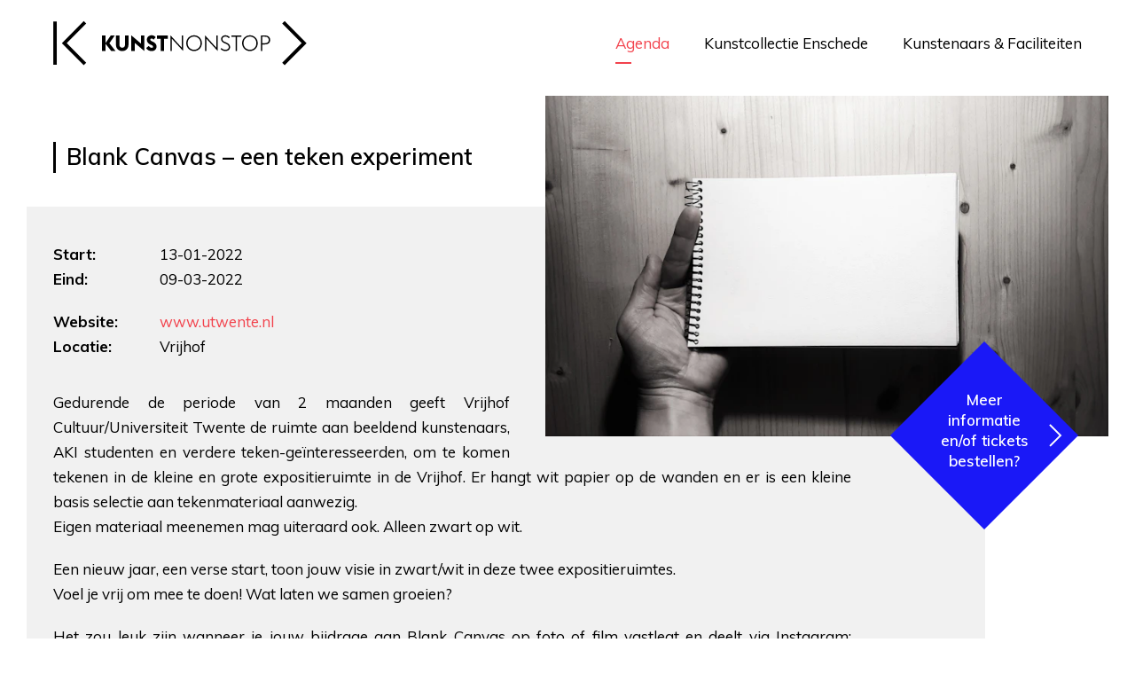

--- FILE ---
content_type: text/html; charset=UTF-8
request_url: https://kunstnonstop.nl/agenda/blank-canvas-a-drawing-experiment
body_size: 9716
content:
<!DOCTYPE html>
<html xmlns="http://www.w3.org/1999/xhtml" lang="en-US">
<head>
	<meta charset="utf-8" />
	<meta name="viewport" content="width=device-width, user-scalable=no, initial-scale=1.0, minimum-scale=1.0, maximum-scale=1.0">
	<meta name="format-detection" content="telephone=no">
	
	<link href="https://fonts.googleapis.com/css?family=Muli:300,400,600,700,800,900&display=swap" rel="stylesheet">
	
	<link rel="shortcut icon" type="image/x-icon" href="/assets/images/favicon.png?id=f75aa8217a8abe28dc346ed9e9d7d931">
	<link rel="stylesheet" href="/assets/stylesheets/app.css?id=413f7bce8eeb28728ac9ddafec4c92e6">
	
		
		<title>KunstNonStop | Blank Canvas – een teken experiment</title><meta name="generator" content="SEOmatic">
<meta name="description" content="KunstNonStop is het platform voor kunstliefhebbers, professioneel beeldend kunstenaars en culturele instellingen in Enschede en omstreken.">
<meta name="referrer" content="no-referrer-when-downgrade">
<meta name="robots" content="all">
<meta content="nl" property="og:locale">
<meta content="KunstNonStop" property="og:site_name">
<meta content="website" property="og:type">
<meta content="https://kunstnonstop.nl/agenda/blank-canvas-a-drawing-experiment" property="og:url">
<meta content="KunstNonStop | Blank Canvas – een teken experiment" property="og:title">
<meta content="KunstNonStop is het platform voor kunstliefhebbers, professioneel beeldend kunstenaars en culturele instellingen in Enschede en omstreken." property="og:description">
<meta content="https://kunstnonstop-2019.imgix.net/site-media/Agenda/Import/blank-canvas.jpeg?auto=format&amp;crop=focalpoint&amp;domain=kunstnonstop-2019.imgix.net&amp;fit=crop&amp;fp-x=0.5&amp;fp-y=0.5&amp;h=630&amp;ixlib=php-3.3.1&amp;q=82&amp;w=1200" property="og:image">
<meta content="1200" property="og:image:width">
<meta content="630" property="og:image:height">
<meta content="Informatie" property="og:image:alt">
<meta content="https://www.flickr.com/photos/paulclason/" property="og:see_also">
<meta content="https://www.instagram.com/kunstnonstop/" property="og:see_also">
<meta content="https://www.facebook.com/kunstnonstop.nl/" property="og:see_also">
<meta name="twitter:card" content="summary_large_image">
<meta name="twitter:creator" content="@">
<meta name="twitter:title" content="Blank Canvas – een teken experiment">
<meta name="twitter:description" content="KunstNonStop is het platform voor kunstliefhebbers, professioneel beeldend kunstenaars en culturele instellingen in Enschede en omstreken.">
<meta name="twitter:image" content="https://kunstnonstop-2019.imgix.net/site-media/Agenda/Import/blank-canvas.jpeg?auto=format&amp;crop=focalpoint&amp;domain=kunstnonstop-2019.imgix.net&amp;fit=crop&amp;fp-x=0.5&amp;fp-y=0.5&amp;h=418&amp;ixlib=php-3.3.1&amp;q=82&amp;w=800">
<meta name="twitter:image:width" content="800">
<meta name="twitter:image:height" content="418">
<meta name="twitter:image:alt" content="Informatie">
<link href="https://kunstnonstop.nl/agenda/blank-canvas-a-drawing-experiment" rel="canonical">
<link href="https://kunstnonstop.nl/" rel="home">
<link type="text/plain" href="https://kunstnonstop.nl/humans.txt" rel="author">
<link href="https://kunstnonstop.nl/cpresources/9c7f8f9c/css/formie-theme.css?v=1764388793" rel="stylesheet"></head>


    	

<body class="section-events">
	<div id="loader">
    <svg width="47px" height="33px" viewBox="0 0 47 33" version="1.1" xmlns="http://www.w3.org/2000/svg" xmlns:xlink="http://www.w3.org/1999/xlink">
    <g stroke="none" stroke-width="1" fill="none" fill-rule="evenodd">
        <g id="Mobile-homepage-kunstcollectie" transform="translate(-18.000000, -19.000000)" stroke="#000000" stroke-width="2.50559982">
            <g id="Group-21" transform="translate(20.000000, 20.000000)">
                <path d="M0.144227623,0 L0.144227623,31" id="left-line"></path>
                <g id="brackets">
                    <path d="M21.7777942,30.477091 L6.83985081,15.4995662 L21.7777942,0.52233055" id="left-bracket"></path>
                    <path d="M28.0620566,0.52233055 L43,15.4995662 L28.0620566,30.477091" id="right-bracket"></path>
                </g>
            </g>
        </g>
    </g>
</svg></div>	
	<div id="page-wrapper">
		<div class="blocker">
			<div class="block_holder">
				<h2>Wist u dat uw browser verouderd is?</h2>
				<p>Om de best mogelijke gebruikerservaring van onze website te krijgen raden wij u aan om uw browser te upgraden naar een nieuwere versie of een andere browser. Klik op de upgrade button om naar de download pagina te gaan.</p>
				<a href="https://browsehappy.com/" target="_blank">Upgrade hier uw browser</a><br>
				<a class="own_risc" href="#">Ga verder op eigen risico</a>
			</div>
		</div>
		
					
<div class="menu_container" uk-sticky>
                    <div class="menu_bg">
            <div class="menuholder">
                <svg width="286px" height="51px" viewBox="0 0 286 51" version="1.1" xmlns="http://www.w3.org/2000/svg" xmlns:xlink="http://www.w3.org/1999/xlink" transition href="/">
    <g stroke="none" stroke-width="1" fill="none" fill-rule="evenodd">
        <g transform="translate(-376.000000, -25.000000)">
            <g transform="translate(377.000000, 26.000000)">
                <path id="bracket-left" d="M34.840866,48.1704028 L11.5205679,24.6749028 L34.840866,1.17985648 M1.06772821,0.360467593 L1.06772821,48.9906991" stroke="#000000" stroke-width="3.9149999"></path>
                <path id="bracket-right" d="M258.651512,1.17985648 L281.97181,24.6749028 L258.651512,48.1704028" stroke="#000000" stroke-width="3.9149999"></path>
                
                <polygon id="letter-1" class="letter" fill="#000000" points="54.0129466 15.9887 57.9046165 15.9887 57.9046165 24.7129685 63.9380107 15.9887 68.413296 15.9887 62.3560348 24.7619685 69.1914498 33.3886907 64.3761726 33.3886907 57.9046165 25.2279222 57.9046165 33.3886907 54.0129466 33.3886907"></polygon>
                <path id="letter-2" class="letter" d="M69.7706071,26.3306037 L69.7706071,15.9888815 L73.6627272,15.9888815 L73.6627272,26.3800574 C73.6627272,28.4875111 74.9515446,29.8105111 76.8500958,29.8105111 C78.7472962,29.8105111 80.0361135,28.4875111 80.0361135,26.3800574 L80.0361135,15.9888815 L83.9277833,15.9888815 L83.9277833,26.3306037 C83.9277833,30.6929648 80.9844885,33.5848722 76.8500958,33.5848722 C72.7139019,33.5848722 69.7706071,30.6929648 69.7706071,26.3306037" fill="#000000"></path>
                <polygon id="letter-3" class="letter" fill="#000000" points="90.903158 24.2962417 90.903158 33.3893713 87.0114881 33.3893713 87.0114881 15.7924731 97.9087942 25.0806954 97.9087942 15.9889269 101.800464 15.9889269 101.800464 33.5849176"></polygon>
                <path id="letter-4" class="letter" d="M103.837534,30.178238 L106.780829,27.7522843 C107.535566,28.953238 108.775749,29.908738 109.968197,29.908738 C111.110661,29.908738 111.621324,29.467738 111.621324,28.6583306 C111.621324,27.8747843 111.062026,27.3847843 109.602988,26.7228306 L108.630746,26.2818306 C106.027443,25.1049231 104.592271,23.1694231 104.592271,20.8165157 C104.592271,17.7776083 107.097404,15.7922009 109.847061,15.7922009 C111.768129,15.7922009 113.227167,16.2577009 114.687556,17.974062 L112.059486,20.7675157 C111.184513,19.689062 110.649082,19.468562 109.847061,19.468562 C109.190044,19.468562 108.507808,19.885062 108.507808,20.6695157 C108.507808,21.5764694 109.262545,22.0669231 110.84317,22.7774231 L111.768129,23.1934694 C114.151675,24.2714694 115.538662,26.0118769 115.538662,28.4133306 C115.538662,31.550238 113.251935,33.5850991 110.040699,33.5850991 C107.267625,33.5850991 105.030433,32.4331454 103.837534,30.178238" fill="#000000"></path>
                <polygon id="letter-5" class="letter" fill="#000000" points="120.206324 19.8606528 116.07013 19.8606528 116.07013 15.9887454 128.256704 15.9887454 128.256704 19.8606528 124.097994 19.8606528 124.097994 33.3887361 120.206324 33.3887361"></polygon>
                <polygon id="letter-6" class="letter" fill="#000000" points="132.703799 19.5423343 132.703799 33.3893713 131.195676 33.3893713 131.195676 15.7924731 144.063134 29.8350565 144.063134 15.9889269 145.570807 15.9889269 145.570807 33.5849176"></polygon>
                <path id="letter-7" class="letter" d="M149.044625,24.6883778 C149.044625,19.6400167 152.911527,15.7926093 157.87496,15.7926093 C162.836591,15.7926093 166.704844,19.6400167 166.704844,24.6883778 C166.704844,29.7376463 162.836591,33.5846 157.87496,33.5846 C152.911527,33.5846 149.044625,29.7376463 149.044625,24.6883778 M165.148086,24.6883778 C165.148086,20.4734704 162.03457,17.2381093 157.87496,17.2381093 C153.714899,17.2381093 150.601383,20.4734704 150.601383,24.6883778 C150.601383,28.9041926 153.714899,32.1386463 157.87496,32.1386463 C162.03457,32.1386463 165.148086,28.9041926 165.148086,24.6883778" fill="#000000"></path>
                <polygon id="letter-8" class="letter" fill="#000000" points="171.685119 19.5423343 171.685119 33.3893713 170.176996 33.3893713 170.176996 15.7924731 183.044454 29.8350565 183.044454 15.9889269 184.552127 15.9889269 184.552127 33.5849176"></polygon>
                <path id="letter-9" class="letter" d="M187.707973,31.1582833 L188.851787,30.1047833 C189.702893,31.1582833 191.1876,32.138737 193.060933,32.138737 C195.419262,32.138737 196.999887,30.9622833 196.999887,29.1492833 C196.999887,27.2133296 195.808339,26.3059222 193.838637,25.4239222 L192.014388,24.6399222 C189.386768,23.5120148 188.341124,21.9925611 188.341124,19.8851074 C188.341124,17.4101537 190.772855,15.7927 193.254121,15.7927 C195.297675,15.7927 196.999887,16.7237 198.07165,17.9977 L196.952153,19.0516537 C196.051061,17.9741074 194.958133,17.2382 193.181619,17.2382 C191.380787,17.2382 189.849247,18.2676537 189.849247,19.9826537 C189.849247,21.4290611 190.553549,22.4095148 192.524601,23.2429685 L194.3493,24.0269685 C196.684662,25.0319222 198.532778,26.4288759 198.532778,28.9283296 C198.532778,31.599737 196.514441,33.5846907 193.060933,33.5846907 C190.676486,33.5846907 188.681566,32.334737 187.707973,31.1582833" fill="#000000"></path>
                <polygon id="letter-10" class="letter" fill="#000000" points="204.853567 17.4342 199.964437 17.4342 199.964437 15.9887 211.275137 15.9887 211.275137 17.4342 206.36214 17.4342 206.36214 33.3886907 204.853567 33.3886907"></polygon>
                <g transform="translate(211.750000, 15.551148)" fill="#000000">
                    <path id="letter-11" class="letter" d="M0.275280929,9.13722963 C0.275280929,4.08886852 4.14218317,0.241461111 9.10516554,0.241461111 C14.0672473,0.241461111 17.9355005,4.08886852 17.9355005,9.13722963 C17.9355005,14.1864981 14.0672473,18.0334519 9.10516554,18.0334519 C4.14218317,18.0334519 0.275280929,14.1864981 0.275280929,9.13722963 M16.3787425,9.13722963 C16.3787425,4.92232222 13.2652264,1.68696111 9.10516554,1.68696111 C4.94555497,1.68696111 1.83203894,4.92232222 1.83203894,9.13722963 C1.83203894,13.3530444 4.94555497,16.5874981 9.10516554,16.5874981 C13.2652264,16.5874981 16.3787425,13.3530444 16.3787425,9.13722963"></path>
                    <path id="letter-12" class="letter" d="M21.4078319,0.437551852 L25.9317518,0.437551852 C29.6770675,0.437551852 31.9160611,2.27505185 31.9160611,5.51041296 C31.9160611,8.67182037 29.6770675,10.5832741 25.9317518,10.5832741 L22.9164056,10.5832741 L22.9164056,17.8375426 L21.4078319,17.8375426 L21.4078319,0.437551852 Z M25.9317518,9.18632037 C28.8750466,9.18632037 30.3340851,7.88782037 30.3340851,5.51041296 C30.3340851,3.13300556 28.8750466,1.81000556 25.9317518,1.81000556 L22.9164056,1.81000556 L22.9164056,9.18632037 L25.9317518,9.18632037 Z"></path>
                </g>
            </g>
        </g>
    </g>
</svg>                <ul>
                                            <li class="active">
                            <a  href="https://kunstnonstop.nl/agenda">Agenda</a>
                        </li>
                                            <li class="">
                            <a  href="https://kunstnonstop.nl/collectie">Kunstcollectie Enschede</a>
                        </li>
                                            <li class="">
                            <a  href="https://kunstnonstop.nl/platform">Kunstenaars &amp; Faciliteiten</a>
                        </li>
                                    </ul>
            </div>
        </div>
    
    </div>   


				
	  	<div class="content">
			
<div class="event_header_holder">
    <div class="event_header">
                
                    <div class="image_holder">
                <img src="https://kunstnonstop-2019.imgix.net/site-media/Agenda/Import/blank-canvas.jpeg?auto=format&amp;crop=focalpoint&amp;domain=kunstnonstop-2019.imgix.net&amp;fit=crop&amp;fp-x=0.5&amp;fp-y=0.5&amp;ixlib=php-3.3.1&amp;q=82&amp;w=740">
                                                        <div class="meer_info_tickets" onclick="window.open('https://www.utwente.nl/nl/cultuur/agenda/2022/1/343382/blank-canvas-a-drawing-experiment')">
                        Meer informatie en/of tickets bestellen?
                    </div>
                            </div>
                <div class="titles">
            <h1>Blank Canvas – een teken experiment</h1>
        </div>
        <p></p>
        
        <div class="event_info">
            <p>
                                    <span>Start:</span>13-01-2022<br>
                    <span>Eind:</span>09-03-2022
                            </p>
            
        
            <p class="extra_bottom_marge">
                                                        <span>Website:</span><a href="https://www.utwente.nl/nl/cultuur/agenda/2022/1/343382/blank-canvas-a-drawing-experiment" target="_blank">www.utwente.nl</a><br>
                                                    <span>Locatie:</span>Vrijhof
                            </p>
            
            
                            <div class="event_intro">
                    <p>Gedurende de periode van 2 maanden geeft Vrijhof Cultuur/Universiteit Twente de ruimte aan beeldend kunstenaars, AKI studenten en verdere teken-geïnteresseerden, om te komen tekenen in de kleine en grote expositieruimte in de Vrijhof. Er hangt wit papier op de wanden en er is een kleine basis selectie aan tekenmateriaal aanwezig.<br>Eigen materiaal meenemen mag uiteraard ook. Alleen zwart op wit.</p>



<p>Een nieuw jaar, een verse start, toon jouw visie in zwart/wit in deze twee expositieruimtes. <br>Voel je vrij om mee te doen! Wat laten we samen groeien?<br></p>


<p>Het zou leuk zijn wanneer je jouw bijdrage aan Blank Canvas op foto of film vastlegt en deelt via Instagram: #blankcanvasvrijhof</p>
<p>Let op: het gedeelte in de kleine expositieruimte loopt t/m 7 februari</p>
<p>Meer info: <a href="mailto:t.lieffering@utwente.nl" target="_blank">t.lieffering@utwente.nl</a></p>
                </div>
                    </div>
    </div>
</div>

    <div id="locatie_23880" class="locatie contact_map" lat="52.2429973" lng="6.8539088">
        <div class="address">
            <p>
                
                                
                Vrijhof<br>
                7522 NM<br>
                Enschede
                            </p>
        </div>
        <div id="map"></div> 
    </div>


<script src="https://maps.googleapis.com/maps/api/js?key=AIzaSyBTFGP51eWE3koDSss-xQQBRg7B3UV43CU"></script>
	  	</div>
	  	


<div class="cta">
    <div uk-grid class="">
                
                    <div class="uk-width-1-2@l uk-width-1-2@m uk-width-1-1@s">
                                <div class="portaal_item uk-transition-toggle uk-inline-clip" tabindex="0" transition href="https://kunstnonstop.nl/collectie">
                                                                <img class="uk-transition-scale-up uk-transition-opaque" src="https://kunstnonstop-2019.imgix.net/site-media/Portaal/c555884683f346f03c5bd72861cf6fbb_buitencol1.jpg?auto=format&amp;crop=focalpoint&amp;domain=kunstnonstop-2019.imgix.net&amp;fit=crop&amp;fp-x=0.6362&amp;fp-y=0.5413&amp;h=600&amp;ixlib=php-3.3.1&amp;q=82&amp;w=485">
                                        <div class="portaal_intro">
                        <h3>Kunstcollectie Enschede</h3>
                        <p>Bekijk de binnen en buitenkunstcollectie van de gemeente Enschede</p>
                    </div>
                    <div class="portaal_arrow"></div>
                </div>
            </div>
                
                    <div class="uk-width-1-2@l uk-width-1-2@m uk-width-1-1@s">
                                <div class="portaal_item uk-transition-toggle uk-inline-clip" tabindex="0" transition href="https://kunstnonstop.nl/platform">
                                                                <img class="uk-transition-scale-up uk-transition-opaque" src="https://kunstnonstop-2019.imgix.net/site-media/Portaal/30775deff9fb288de758b1664debf7c8_48833747286_bf1a425588_h.jpg?auto=format&amp;crop=focalpoint&amp;domain=kunstnonstop-2019.imgix.net&amp;fit=crop&amp;fp-x=0.5&amp;fp-y=0.5&amp;h=600&amp;ixlib=php-3.3.1&amp;q=82&amp;w=485">
                                        <div class="portaal_intro">
                        <h3>Kunstenaars &amp; Faciliteiten</h3>
                        <p>Overzicht kunstenaars, ateliers, exporuimtes, open calls en nog veel meer.</p>
                    </div>
                    <div class="portaal_arrow"></div>
                </div>
            </div>
            </div>
</div>	  	<div class="footer_holder">
    <div class="footer">
        <div class="footer_intro">
            <p>Platform <strong>beeldende kunst</strong> Enschede</p>
        </div>
        
        <div uk-grid class="uk-grid-small">
            <div class="uk-width-1-3@l uk-width-1-3@m uk-width-1-1@s">
                <h3>Informatie</h3>

                                                
                    <ul class="informatie_menu">
                                                    <li class="">
                                <a  href="https://kunstnonstop.nl/platform/contact">Contact</a>
                            </li>
                                                    <li class="">
                                <a  href="https://kunstnonstop.nl/platform/vrienden-van">Vriend worden</a>
                            </li>
                                                    <li class="">
                                <a  href="https://kunstnonstop.nl/platform/colofon">Over KunstNonStop</a>
                            </li>
                                                    <li class="">
                                <a  href="https://kunstnonstop.nl/platform/aanleverspecificaties">Deelnemen</a>
                            </li>
                                                    <li class="">
                                <a  href="https://kunstnonstop.nl/platform/ter-inspiratie">Ter inspiratie</a>
                            </li>
                                                    <li class="">
                                <a  href="https://kunstnonstop.nl/admin" rel="noopener" target="_blank">Inloggen</a>
                            </li>
                                            </ul>
                                
                <p class="email">
                    <img src="/assets/images/email.svg?id=7a47fa2c29f4947e282a0361fe214144"> info@kunstnonstop.nl
                </p>
            </div>
            <div class="uk-width-2-3@l uk-width-2-3@m uk-width-1-1@s">
                
                                                
                

                                
                                
                <form class="nieuwsbrief" method="post" action="" id="fui-nieuwsbrief-pcwqwl" data-fui-form="{&quot;formHashId&quot;:&quot;fui-nieuwsbrief-pcwqwl&quot;,&quot;formId&quot;:48526,&quot;formHandle&quot;:&quot;nieuwsbrief&quot;,&quot;registeredJs&quot;:[{&quot;src&quot;:&quot;https:\/\/kunstnonstop.nl\/cpresources\/9c7f8f9c\/js\/captchas\/duplicate.js?v=1764388793&quot;,&quot;module&quot;:&quot;FormieDuplicateCaptcha&quot;,&quot;settings&quot;:{&quot;formId&quot;:&quot;fui-nieuwsbrief-pcwqwl&quot;,&quot;sessionKey&quot;:&quot;__DUP_485263&quot;,&quot;value&quot;:&quot;696e2803aa5be5.03152694&quot;}},{&quot;src&quot;:&quot;https:\/\/kunstnonstop.nl\/cpresources\/9c7f8f9c\/js\/captchas\/javascript.js?v=1764388793&quot;,&quot;module&quot;:&quot;FormieJSCaptcha&quot;,&quot;settings&quot;:{&quot;formId&quot;:&quot;fui-nieuwsbrief-pcwqwl&quot;,&quot;sessionKey&quot;:&quot;__JSCHK_485263&quot;,&quot;value&quot;:&quot;696e2803ab79e1.01887156&quot;}}],&quot;settings&quot;:{&quot;submitMethod&quot;:&quot;page-reload&quot;,&quot;submitActionMessage&quot;:&quot;&lt;p&gt;Submission saved.&lt;\/p&gt;&quot;,&quot;submitActionMessageTimeout&quot;:null,&quot;submitActionMessagePosition&quot;:&quot;top-form&quot;,&quot;submitActionFormHide&quot;:false,&quot;submitAction&quot;:&quot;entry&quot;,&quot;submitActionTab&quot;:&quot;same-tab&quot;,&quot;errorMessage&quot;:&quot;&lt;p&gt;Couldn’t save submission due to errors.&lt;\/p&gt;&quot;,&quot;errorMessagePosition&quot;:&quot;top-form&quot;,&quot;loadingIndicator&quot;:null,&quot;loadingIndicatorText&quot;:null,&quot;validationOnSubmit&quot;:true,&quot;validationOnFocus&quot;:false,&quot;scrollToTop&quot;:true,&quot;hasMultiplePages&quot;:false,&quot;pages&quot;:[{&quot;id&quot;:3,&quot;label&quot;:&quot;Page 1&quot;,&quot;settings&quot;:{&quot;submitButtonLabel&quot;:&quot;Inschrijven&quot;,&quot;backButtonLabel&quot;:&quot;Back&quot;,&quot;showBackButton&quot;:false,&quot;saveButtonLabel&quot;:&quot;Save&quot;,&quot;showSaveButton&quot;:false,&quot;saveButtonStyle&quot;:&quot;link&quot;,&quot;buttonsPosition&quot;:&quot;left&quot;,&quot;cssClasses&quot;:null,&quot;containerAttributes&quot;:null,&quot;inputAttributes&quot;:[{&quot;label&quot;:&quot;class&quot;,&quot;value&quot;:&quot;blue&quot;}],&quot;enableNextButtonConditions&quot;:false,&quot;nextButtonConditions&quot;:[],&quot;enablePageConditions&quot;:false,&quot;pageConditions&quot;:[],&quot;enableJsEvents&quot;:false,&quot;jsGtmEventOptions&quot;:[]}}],&quot;themeConfig&quot;:{&quot;loading&quot;:{&quot;class&quot;:&quot;fui-loading&quot;},&quot;errorMessage&quot;:{&quot;class&quot;:&quot;fui-error-message&quot;},&quot;disabled&quot;:{&quot;class&quot;:&quot;fui-disabled&quot;},&quot;tabError&quot;:{&quot;class&quot;:&quot;fui-tab-error&quot;},&quot;tabActive&quot;:{&quot;class&quot;:&quot;fui-tab-active&quot;},&quot;tabComplete&quot;:{&quot;class&quot;:&quot;fui-tab-complete&quot;},&quot;successMessage&quot;:{&quot;class&quot;:&quot;fui-success-message&quot;},&quot;alert&quot;:{&quot;class&quot;:&quot;fui-alert&quot;},&quot;alertError&quot;:{&quot;class&quot;:&quot;fui-alert fui-alert-error fui-alert-top-form&quot;,&quot;role&quot;:&quot;alert&quot;,&quot;data-fui-alert&quot;:true,&quot;data-fui-alert-error&quot;:true},&quot;alertSuccess&quot;:{&quot;class&quot;:&quot;fui-alert fui-alert-success fui-alert-top-form&quot;,&quot;role&quot;:&quot;alert&quot;,&quot;data-fui-alert&quot;:true,&quot;data-fui-alert-success&quot;:true},&quot;page&quot;:{&quot;id&quot;:&quot;fui-nieuwsbrief-pcwqwl-p-3&quot;,&quot;class&quot;:&quot;fui-page&quot;,&quot;data-index&quot;:&quot;0&quot;,&quot;data-id&quot;:&quot;3&quot;,&quot;data-fui-page&quot;:true},&quot;progress&quot;:{&quot;class&quot;:&quot;fui-progress&quot;,&quot;data-fui-progress&quot;:true},&quot;tab&quot;:{&quot;class&quot;:&quot;fui-tab&quot;},&quot;success&quot;:{&quot;class&quot;:&quot;fui-success&quot;},&quot;error&quot;:{&quot;class&quot;:&quot;fui-error-message&quot;},&quot;fieldContainerError&quot;:{&quot;class&quot;:&quot;fui-error&quot;},&quot;fieldInputError&quot;:{&quot;class&quot;:&quot;fui-error&quot;},&quot;fieldErrors&quot;:{&quot;class&quot;:&quot;fui-errors&quot;,&quot;data-field-error-messages&quot;:true},&quot;fieldError&quot;:{&quot;class&quot;:&quot;fui-error-message&quot;,&quot;data-field-error-message&quot;:true}},&quot;redirectUrl&quot;:&quot;https:\/\/kunstnonstop.nl\/platform\/nieuwsbrief-bedankt&quot;,&quot;currentPageId&quot;:3,&quot;outputJsTheme&quot;:true,&quot;enableUnloadWarning&quot;:true,&quot;enableBackSubmission&quot;:true,&quot;ajaxTimeout&quot;:10,&quot;outputConsoleMessages&quot;:true,&quot;baseActionUrl&quot;:&quot;https:\/\/kunstnonstop.nl\/index.php?p=actions&quot;,&quot;refreshTokenUrl&quot;:&quot;https:\/\/kunstnonstop.nl\/index.php?p=actions\/formie\/forms\/refresh-tokens&amp;form=FORM_PLACEHOLDER&quot;,&quot;scriptAttributes&quot;:[]}}">
                    <input type="hidden" name="CRAFT_CSRF_TOKEN" value="vtGlJKp_qr1LeSRspUwx5CAbNABznCCAjUipCnNxX_Who6rU762Ytv-U0FLFJ_rWLioJFPI4Adx5alpNIvQVuMosw3wxQA3M7ebQsKvu-dw=">
                    <input type="hidden" name="action" value="formie/submissions/submit">
                    <input type="hidden" name="submitAction" value="submit">
                    <input type="hidden" name="handle" value="nieuwsbrief">
                    <input type="hidden" name="redirect" value="d56d85518d158b8f55972bc463d800c742b681be31f1c76e019eb5466d641ba4https://kunstnonstop.nl/platform/nieuwsbrief-bedankt">

                    <h3>Schrijf je in voor de maandelijkse nieuwsbrief</h3>

                    <div uk-grid class="uk-grid-small nieuwsbrief_grid">
                        <div class="uk-width-auto">
                            <input type="text" name="fields[naam]" placeholder="Naam *" required>
                        </div>    
                        <div class="uk-width-auto">
                            <input type="email" name="fields[eMailadres]" placeholder="E-mailadres *" required>
                        </div>
                        <div class="uk-width-expand">
                            <div class="formie-duplicate-captcha-placeholder" data-duplicate-captcha-placeholder></div><div id="beesknees_485263_wrapper" style="display:none;"><label for="beesknees_485263">Laat dit veld leeg</label><input type="text" id="beesknees_485263" name="beesknees" style="display:none;" /></div><div class="formie-jscaptcha-placeholder" data-jscaptcha-placeholder></div>                            
                            <button class="blue" type="submit">Inschrijven</button>
                        </div>    
                    </div>
                </form> 
            </div>
        </div>
        
                    <div uk-grid class="uk-grid-small icons">
                <div class="uk-width-1-2@l uk-width-1-2@m uk-width-1-1@s">
                    <div class="social">
                                                    <a href="https://nl-nl.facebook.com/kunstnonstop.nl/" target="_blank"><span uk-icon="icon: facebook; ratio: 1.3"></span></a>
                                                                                                                                                    <a href="https://www.instagram.com/kunstnonstop/" target="_blank"><span uk-icon="icon: instagram; ratio: 1.3"></span></a>
                                                                            <a href="https://www.flickr.com/photos/paulclason/" target="_blank"><span uk-icon="icon: flickr; ratio: 1.3"></span></a>
                                            </div>
                    <a class="footer_logo" href="/"><img src="/assets/images/footer_logo.svg?id=a15a673c8831a0be4fc7c4e8084c86b4"></a>
                </div>
                <div class="uk-width-1-2@l uk-width-1-2@m uk-width-1-1@s">
                                
                    <ul class="disclaimer_menu">
                                                    <li class="">
                                <a  href="https://kunstnonstop.nl/platform/privacy-policy">Privacy policy</a>
                            </li>
                                            </ul>
                </div>
            </div>
            </div>
</div>

    <div id="nieuwsbrief-modal" class="uk-flex-top" uk-modal>
        <div class="uk-modal-dialog uk-modal-body uk-margin-auto-vertical">
            <div uk-grid>
                <div class="uk-width-2-5@l uk-width-2-5@m uk-width-1-1@s">
                    <div class="titles">
                        <h3>Schrijf je in voor de KunstNonStop nieuwsbrief</h3>
                    </div>
                </div>
                <div class="uk-width-3-5@l uk-width-3-5@m uk-width-1-1@s">
                    <p>Boordevol tips uit de kunstagenda, nieuws en informatie voor voor kunstenaars en kunstliefhebbers in Enschede e.o!</p>
                </div>
            </div>

            <form class="nieuwsbrief" method="post" action="" id="fui-nieuwsbrief-pcwqwl" data-fui-form="{&quot;formHashId&quot;:&quot;fui-nieuwsbrief-pcwqwl&quot;,&quot;formId&quot;:48526,&quot;formHandle&quot;:&quot;nieuwsbrief&quot;,&quot;registeredJs&quot;:[{&quot;src&quot;:&quot;https:\/\/kunstnonstop.nl\/cpresources\/9c7f8f9c\/js\/captchas\/duplicate.js?v=1764388793&quot;,&quot;module&quot;:&quot;FormieDuplicateCaptcha&quot;,&quot;settings&quot;:{&quot;formId&quot;:&quot;fui-nieuwsbrief-pcwqwl&quot;,&quot;sessionKey&quot;:&quot;__DUP_485263&quot;,&quot;value&quot;:&quot;696e2803aa5be5.03152694&quot;}},{&quot;src&quot;:&quot;https:\/\/kunstnonstop.nl\/cpresources\/9c7f8f9c\/js\/captchas\/javascript.js?v=1764388793&quot;,&quot;module&quot;:&quot;FormieJSCaptcha&quot;,&quot;settings&quot;:{&quot;formId&quot;:&quot;fui-nieuwsbrief-pcwqwl&quot;,&quot;sessionKey&quot;:&quot;__JSCHK_485263&quot;,&quot;value&quot;:&quot;696e2803ab79e1.01887156&quot;}}],&quot;settings&quot;:{&quot;submitMethod&quot;:&quot;page-reload&quot;,&quot;submitActionMessage&quot;:&quot;&lt;p&gt;Submission saved.&lt;\/p&gt;&quot;,&quot;submitActionMessageTimeout&quot;:null,&quot;submitActionMessagePosition&quot;:&quot;top-form&quot;,&quot;submitActionFormHide&quot;:false,&quot;submitAction&quot;:&quot;entry&quot;,&quot;submitActionTab&quot;:&quot;same-tab&quot;,&quot;errorMessage&quot;:&quot;&lt;p&gt;Couldn’t save submission due to errors.&lt;\/p&gt;&quot;,&quot;errorMessagePosition&quot;:&quot;top-form&quot;,&quot;loadingIndicator&quot;:null,&quot;loadingIndicatorText&quot;:null,&quot;validationOnSubmit&quot;:true,&quot;validationOnFocus&quot;:false,&quot;scrollToTop&quot;:true,&quot;hasMultiplePages&quot;:false,&quot;pages&quot;:[{&quot;id&quot;:3,&quot;label&quot;:&quot;Page 1&quot;,&quot;settings&quot;:{&quot;submitButtonLabel&quot;:&quot;Inschrijven&quot;,&quot;backButtonLabel&quot;:&quot;Back&quot;,&quot;showBackButton&quot;:false,&quot;saveButtonLabel&quot;:&quot;Save&quot;,&quot;showSaveButton&quot;:false,&quot;saveButtonStyle&quot;:&quot;link&quot;,&quot;buttonsPosition&quot;:&quot;left&quot;,&quot;cssClasses&quot;:null,&quot;containerAttributes&quot;:null,&quot;inputAttributes&quot;:[{&quot;label&quot;:&quot;class&quot;,&quot;value&quot;:&quot;blue&quot;}],&quot;enableNextButtonConditions&quot;:false,&quot;nextButtonConditions&quot;:[],&quot;enablePageConditions&quot;:false,&quot;pageConditions&quot;:[],&quot;enableJsEvents&quot;:false,&quot;jsGtmEventOptions&quot;:[]}}],&quot;themeConfig&quot;:{&quot;loading&quot;:{&quot;class&quot;:&quot;fui-loading&quot;},&quot;errorMessage&quot;:{&quot;class&quot;:&quot;fui-error-message&quot;},&quot;disabled&quot;:{&quot;class&quot;:&quot;fui-disabled&quot;},&quot;tabError&quot;:{&quot;class&quot;:&quot;fui-tab-error&quot;},&quot;tabActive&quot;:{&quot;class&quot;:&quot;fui-tab-active&quot;},&quot;tabComplete&quot;:{&quot;class&quot;:&quot;fui-tab-complete&quot;},&quot;successMessage&quot;:{&quot;class&quot;:&quot;fui-success-message&quot;},&quot;alert&quot;:{&quot;class&quot;:&quot;fui-alert&quot;},&quot;alertError&quot;:{&quot;class&quot;:&quot;fui-alert fui-alert-error fui-alert-top-form&quot;,&quot;role&quot;:&quot;alert&quot;,&quot;data-fui-alert&quot;:true,&quot;data-fui-alert-error&quot;:true},&quot;alertSuccess&quot;:{&quot;class&quot;:&quot;fui-alert fui-alert-success fui-alert-top-form&quot;,&quot;role&quot;:&quot;alert&quot;,&quot;data-fui-alert&quot;:true,&quot;data-fui-alert-success&quot;:true},&quot;page&quot;:{&quot;id&quot;:&quot;fui-nieuwsbrief-pcwqwl-p-3&quot;,&quot;class&quot;:&quot;fui-page&quot;,&quot;data-index&quot;:&quot;0&quot;,&quot;data-id&quot;:&quot;3&quot;,&quot;data-fui-page&quot;:true},&quot;progress&quot;:{&quot;class&quot;:&quot;fui-progress&quot;,&quot;data-fui-progress&quot;:true},&quot;tab&quot;:{&quot;class&quot;:&quot;fui-tab&quot;},&quot;success&quot;:{&quot;class&quot;:&quot;fui-success&quot;},&quot;error&quot;:{&quot;class&quot;:&quot;fui-error-message&quot;},&quot;fieldContainerError&quot;:{&quot;class&quot;:&quot;fui-error&quot;},&quot;fieldInputError&quot;:{&quot;class&quot;:&quot;fui-error&quot;},&quot;fieldErrors&quot;:{&quot;class&quot;:&quot;fui-errors&quot;,&quot;data-field-error-messages&quot;:true},&quot;fieldError&quot;:{&quot;class&quot;:&quot;fui-error-message&quot;,&quot;data-field-error-message&quot;:true}},&quot;redirectUrl&quot;:&quot;https:\/\/kunstnonstop.nl\/platform\/nieuwsbrief-bedankt&quot;,&quot;currentPageId&quot;:3,&quot;outputJsTheme&quot;:true,&quot;enableUnloadWarning&quot;:true,&quot;enableBackSubmission&quot;:true,&quot;ajaxTimeout&quot;:10,&quot;outputConsoleMessages&quot;:true,&quot;baseActionUrl&quot;:&quot;https:\/\/kunstnonstop.nl\/index.php?p=actions&quot;,&quot;refreshTokenUrl&quot;:&quot;https:\/\/kunstnonstop.nl\/index.php?p=actions\/formie\/forms\/refresh-tokens&amp;form=FORM_PLACEHOLDER&quot;,&quot;scriptAttributes&quot;:[]}}">
                <input type="hidden" name="CRAFT_CSRF_TOKEN" value="vtGlJKp_qr1LeSRspUwx5CAbNABznCCAjUipCnNxX_Who6rU762Ytv-U0FLFJ_rWLioJFPI4Adx5alpNIvQVuMosw3wxQA3M7ebQsKvu-dw=">
                <input type="hidden" name="action" value="formie/submissions/submit">
                <input type="hidden" name="submitAction" value="submit">
                <input type="hidden" name="handle" value="nieuwsbrief">
                <input type="hidden" name="redirect" value="d56d85518d158b8f55972bc463d800c742b681be31f1c76e019eb5466d641ba4https://kunstnonstop.nl/platform/nieuwsbrief-bedankt">

                <h3>Schrijf je in voor de maandelijkse nieuwsbrief</h3>

                <div uk-grid class="uk-grid-small nieuwsbrief_grid">
                    <div class="uk-width-auto">
                        <input type="text" name="fields[naam]" placeholder="Naam *" required>
                    </div>    
                    <div class="uk-width-auto">
                        <input type="email" name="fields[eMailadres]" placeholder="E-mailadres *" required>
                    </div>
                    <div class="uk-width-expand">
                        <div class="formie-duplicate-captcha-placeholder" data-duplicate-captcha-placeholder></div><div id="beesknees_485263_wrapper" style="display:none;"><label for="beesknees_485263">Laat dit veld leeg</label><input type="text" id="beesknees_485263" name="beesknees" style="display:none;" /></div><div class="formie-jscaptcha-placeholder" data-jscaptcha-placeholder></div>                        
                        <button class="blue popupSubscribe" type="submit">Inschrijven</button>
                    </div>    
                </div>
            </form> 
            
            <button class="vraag_niet_meer">Vraag mij niet meer</button>
            
            <button class="uk-modal-close-default uk-modal-close-outside" type="button" uk-close></button>
        </div>
    </div>
  	</div>
  	
    <script type="text/javascript" src="/assets/javascripts/app.js?id=79980b7278cf93ad85404a9567dff16a"></script>
<script type="text/javascript">window.Formie__JSCHK_485263="696e2803ab79e1.01887156";</script>
<script type="text/javascript">window.FormieTranslations={"{attribute} cannot be blank.":"{attribute} mag niet leeg zijn.","{attribute} is not a valid email address.":"{attribute} is not a valid email address.","{attribute} is not a valid URL.":"{attribute} is not a valid URL.","{attribute} is not a valid number.":"{attribute} is not a valid number.","{attribute} is not a valid format.":"{attribute} is not a valid format.","{name} must match {value}.":"{name} moet overeenkomen met {value}.","{attribute} must be between {min} and {max}.":"{attribute} must be between {min} and {max}.","{attribute} must be no less than {min}.":"{attribute} must be no less than {min}.","{attribute} must be no greater than {max}.":"{attribute} must be no greater than {max}.","{attribute} has an invalid value.":"{attribute} has an invalid value.","File {filename} must be smaller than {filesize} MB.":"File {filename} must be smaller than {filesize} MB.","File must be smaller than {filesize} MB.":"Bestand moet kleiner zijn dan {filesize} MB.","File must be larger than {filesize} MB.":"Bestand moet groter zijn dan {filesize} MB.","Choose up to {files} files.":"Kies maximaal {files} bestanden.","{startTag}{num}{endTag} character left":"{startTag}{num}{endTag} character left","{startTag}{num}{endTag} characters left":"{startTag}{num}{endTag} tekens over","{startTag}{num}{endTag} word left":"{startTag}{num}{endTag} word left","{startTag}{num}{endTag} words left":"{startTag}{num}{endTag} woorden over","{attribute} must be no less than {min} characters.":"{attribute} must be no less than {min} characters.","{attribute} must be no greater than {max} characters.":"{attribute} must be no greater than {max} characters.","{attribute} must be no less than {min} words.":"{attribute} must be no less than {min} words.","{attribute} must be no greater than {max} words.":"{attribute} must be no greater than {max} words.","Unable to parse response `{e}`.":"Unable to parse response `{e}`.","Are you sure you want to leave?":"Weet u zeker dat u wilt vertrekken?","The request timed out.":"The request timed out.","The request encountered a network error. Please try again.":"The request encountered a network error. Please try again.","Invalid number":"Invalid number","Invalid country code":"Invalid country code","Too short":"Too short","Too long":"Too long","Missing Authorization ID for approval.":"Missing Authorization ID for approval.","Payment authorized. Finalize the form to complete payment.":"Payment authorized. Finalize the form to complete payment.","Unable to authorize payment. Please try again.":"Unable to authorize payment. Please try again.","Invalid amount.":"Invalid amount.","Invalid currency.":"Invalid currency.","Provide a value for “{label}” to proceed.":"Provide a value for “{label}” to proceed."};</script>
<script type="application/ld+json">{"@context":"https://schema.org","@graph":[{"@type":"Event","contributor":{"@id":"https://limesquare.nl#creator"},"description":"KunstNonStop is het platform voor kunstliefhebbers, professioneel beeldend kunstenaars en culturele instellingen in Enschede en omstreken.","endDate":"2022-03-09T23:59:59+01:00","eventAttendanceMode":"https://schema.org/OfflineEventAttendanceMode","eventStatus":"https://schema.org/EventScheduled","funder":{"@id":"https://kunstnonstop.nl#identity"},"image":{"@type":"ImageObject","url":"https://kunstnonstop-2019.imgix.net/site-media/Agenda/Import/blank-canvas.jpeg?auto=format&crop=focalpoint&domain=kunstnonstop-2019.imgix.net&fit=crop&fp-x=0.5&fp-y=0.5&h=630&ixlib=php-3.3.1&q=82&w=1200"},"inLanguage":"nl","location":{"@type":"Place","address":"Blank Canvas – een teken experiment","name":"Blank Canvas – een teken experiment"},"mainEntityOfPage":"https://kunstnonstop.nl/agenda/blank-canvas-a-drawing-experiment","name":"Blank Canvas – een teken experiment","organizer":{"@id":"https://kunstnonstop.nl#identity"},"startDate":"2022-01-13T00:00:00+01:00","url":"https://kunstnonstop.nl/agenda/blank-canvas-a-drawing-experiment"},{"@id":"https://kunstnonstop.nl#identity","@type":"ArtGallery","description":"KunstNonStop is het platform voor kunstliefhebbers, professioneel beeldend kunstenaars en culturele instellingen in Enschede en omstreken. In de agenda vind je een compleet overzicht van alle expositie en activiteiten op het gebied van beeldende kunst. De Collectie Enschede toont alle kunstwerken die in het bezit zijn van de gemeente. Bij het Platform vind je kunstenaars, ateliers, beeldmateriaal, een blog en nog veel meer informatie over beeldende kunst in Enschede.","email":"info@kunstnonstop.nl","image":{"@type":"ImageObject","height":"189","url":"https://s3.eu-central-1.amazonaws.com/kunstnonstop-2019/site-media/Home/85e68f1119ac1c53174c13d3bea1a615_Logo-RGB.jpg?mtime=20191027102407","width":"923"},"logo":{"@type":"ImageObject","height":"60","url":"https://kunstnonstop-2019.imgix.net/site-media/Home/85e68f1119ac1c53174c13d3bea1a615_Logo-RGB.jpg?domain=kunstnonstop-2019.imgix.net&fit=clip&fm=png&h=60&ixlib=php-3.3.1&q=82&w=600","width":"293"},"name":"KunstNonStop","priceRange":"$","sameAs":["https://www.facebook.com/kunstnonstop.nl/","https://www.instagram.com/kunstnonstop/","https://www.flickr.com/photos/paulclason/"],"url":"https://kunstnonstop.nl"},{"@id":"https://limesquare.nl#creator","@type":"LocalBusiness","address":{"@type":"PostalAddress","addressCountry":"Nederland","addressLocality":"Hengelo","postalCode":"7556 BE","streetAddress":"Expolaan 50"},"alternateName":"Limesquare","description":"Creativiteit met een doel. Succes ontstaat wanneer je zakelijk en strategisch inzicht combineert met creativiteit, moderne marketingtechnieken en de inzet van leuke en getalenteerde mensen.","email":"info@limesquare.nl","geo":{"@type":"GeoCoordinates","latitude":"52.285270","longitude":"6.767150"},"image":{"@type":"ImageObject","height":"3141","url":"https://kunstnonstop-2019.imgix.net/site-media/Home/67d3c4be4f7a888a1230edf4c122ce29_Logobeeldmerk-zwart_RGB.png?auto=format%2Ccompress&domain=kunstnonstop-2019.imgix.net&ixlib=php-3.3.0","width":"2328"},"logo":{"@type":"ImageObject","height":"60","url":"https://kunstnonstop-2019.imgix.net/site-media/Home/67d3c4be4f7a888a1230edf4c122ce29_Logobeeldmerk-zwart_RGB.png?domain=kunstnonstop-2019.imgix.net&fit=clip&fm=png&h=60&ixlib=php-3.3.1&q=82&w=600","width":"44"},"name":"Limesquare","priceRange":"$","telephone":"0747920034","url":"https://limesquare.nl"},{"@type":"BreadcrumbList","description":"Breadcrumbs list","itemListElement":[{"@type":"ListItem","item":"https://kunstnonstop.nl/","name":"Home","position":1},{"@type":"ListItem","item":"https://kunstnonstop.nl/agenda","name":"Agenda","position":2},{"@type":"ListItem","item":"https://kunstnonstop.nl/agenda/blank-canvas-a-drawing-experiment","name":"Blank Canvas – een teken experiment","position":3}],"name":"Breadcrumbs"}]}</script><script type="text/javascript" src="https://kunstnonstop.nl/cpresources/9c7f8f9c/js/formie.js?v=1764388793" defer></script></body>
</html>



--- FILE ---
content_type: image/svg+xml
request_url: https://kunstnonstop.nl/assets/images/arrow_bold.svg
body_size: 250
content:
<?xml version="1.0" encoding="UTF-8"?>
<svg width="17px" height="26px" viewBox="0 0 17 26" version="1.1" xmlns="http://www.w3.org/2000/svg" xmlns:xlink="http://www.w3.org/1999/xlink">
    <!-- Generator: Sketch 55.2 (78181) - https://sketchapp.com -->
    <title>Path Copy 2</title>
    <desc>Created with Sketch.</desc>
    <g id="Ontwerp-v3" stroke="none" stroke-width="1" fill="none" fill-rule="evenodd">
        <g id="Homepage-algemeen" transform="translate(-697.000000, -1474.000000)" stroke="#FFFFFF" stroke-width="3">
            <polyline id="Path-Copy-2" points="699 1475 711 1486.99988 699 1499"></polyline>
        </g>
    </g>
</svg>

--- FILE ---
content_type: image/svg+xml
request_url: https://kunstnonstop.nl/assets/images/email.svg?id=7a47fa2c29f4947e282a0361fe214144
body_size: 541
content:
<?xml version="1.0" encoding="UTF-8"?>
<svg width="20px" height="15px" viewBox="0 0 20 15" version="1.1" xmlns="http://www.w3.org/2000/svg" xmlns:xlink="http://www.w3.org/1999/xlink">
    <!-- Generator: Sketch 55.2 (78181) - https://sketchapp.com -->
    <title>email (1)</title>
    <desc>Created with Sketch.</desc>
    <g id="Ontwerp-v3" stroke="none" stroke-width="1" fill="none" fill-rule="evenodd">
        <g id="Homepage-algemeen" transform="translate(-376.000000, -1990.000000)" fill="#FFFFFF" fill-rule="nonzero">
            <g id="email-(1)" transform="translate(376.000000, 1990.000000)">
                <path d="M18.2421875,0 L1.7578125,0 C0.789765625,0 0,0.776769231 0,1.73076923 L0,13.2692308 C0,14.22 0.78625,15 1.7578125,15 L18.2421875,15 C19.2078125,15 20,14.2258462 20,13.2692308 L20,1.73076923 C20,0.78 19.21375,0 18.2421875,0 Z M17.9994531,1.15384615 L10.0372656,8.99357692 L2.00621094,1.15384615 L17.9994531,1.15384615 Z M1.171875,13.0303077 L1.171875,1.96419231 L6.81558594,7.47342308 L1.171875,13.0303077 Z M2.00050781,13.8461538 L7.64777344,8.28576923 L9.6265625,10.2173846 C9.855625,10.441 10.2252734,10.4402692 10.4533984,10.2156154 L12.3828125,8.31588462 L17.9994922,13.8461538 L2.00050781,13.8461538 Z M18.828125,13.0302692 L13.2114453,7.5 L18.828125,1.96969231 L18.828125,13.0302692 Z" id="Shape"></path>
            </g>
        </g>
    </g>
</svg>